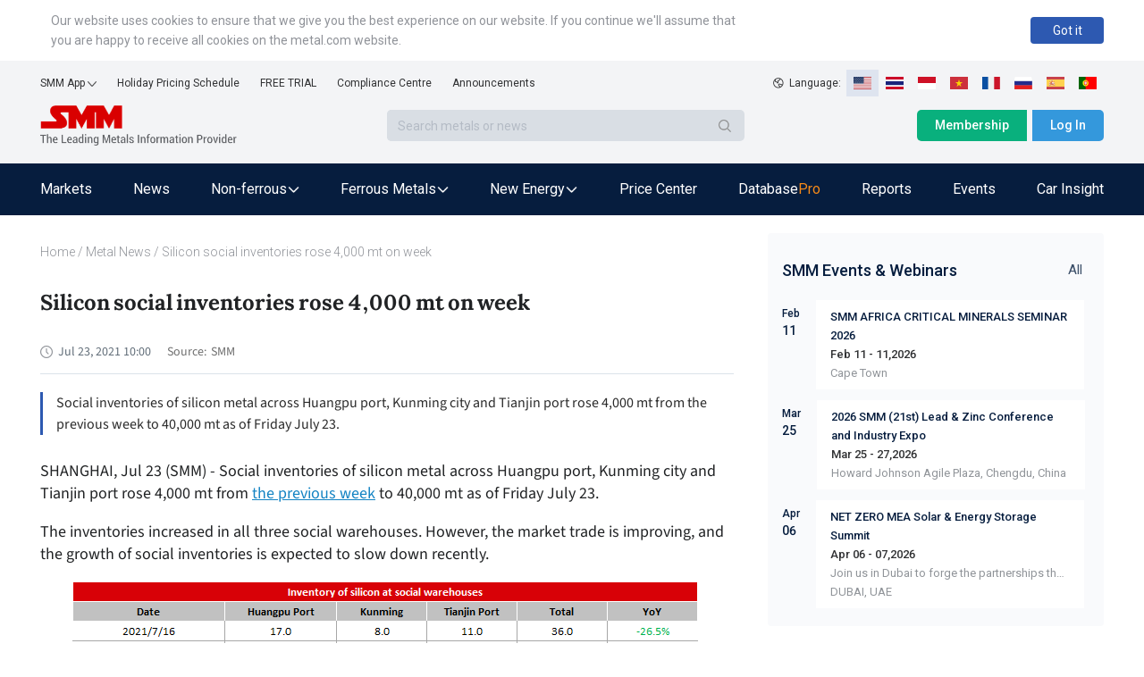

--- FILE ---
content_type: text/html; charset=utf-8
request_url: https://news.metal.com/newscontent/101542785/emsiliconem-social-inventories-rose-4000-mt-on-week
body_size: 15523
content:
<!DOCTYPE html><html><head><meta charSet="utf-8"/><meta name="viewport" content="width=device-width, viewport-fit=cover"/><link rel="shortcut icon" type="image/x-icon" href="https://static.metal.com/www.metal.com/2.18.43/image/favicon.ico"/><link rel="stylesheet" href="https://static.smm.cn/common.smm.cn/css/antd@4.16.13.min.css"/><script src="https://static.metal.com/common.metal.com/js/fastclick@1.0.6.js"></script><script>
                        if ('addEventListener' in document) {
                            document.addEventListener('DOMContentLoaded', function() {
                                FastClick.attach(document.body);
                            }, false);
                        }
                        if(!window.Promise) {
                            document.writeln('<script src="https://static.metal.com/common.metal.com/js/es6-promise@3.2.2.min.js"'+'>'+'<'+'/'+'script>');
                        }
                    </script><title>Silicon social inventories rose 4,000 mt on week | SMM</title><meta name="description" content="Social inventories of silicon metal across Huangpu port, Kunming city and Tianjin port rose 4,000 mt from the previous week to 40,000 mt as of Friday July 23. "/><meta property="og:title" content="Silicon social inventories rose 4,000 mt on week | SMM"/><meta property="og:description" content="Social inventories of silicon metal across Huangpu port, Kunming city and Tianjin port rose 4,000 mt from the previous week to 40,000 mt as of Friday July 23. "/><meta name="google-signin-client_id" content="720075917606-473tlerbifpvqjrmc55v73h6bvj8bcpr.apps.googleusercontent.com"/><meta name="keywords" content="Inventory data,Silicon,"/><meta property="og:image" content="https://imgqn.smm.cn/production/admin/news/cn/thumb/RNrIprVYCnXqchmqVYlY20170622032818.jpg?imageView2/1/w/176/h/110/q/100"/><meta name="next-head-count" content="13"/><link rel="preload" href="https://static.metal.com/mnews.metal.com/3.3.02/_next/static/CXqY43P4vDptWOzT_00E-/pages/web/newscontent/%5BnewsId%5D/%5Btitle%5D.js" as="script"/><link rel="preload" href="https://static.metal.com/mnews.metal.com/3.3.02/_next/static/CXqY43P4vDptWOzT_00E-/pages/_app.js" as="script"/><link rel="preload" href="https://static.metal.com/mnews.metal.com/3.3.02/_next/static/runtime/webpack-4b444dab214c6491079c.js" as="script"/><link rel="preload" href="https://static.metal.com/mnews.metal.com/3.3.02/_next/static/chunks/commons.e61244ae3f3ea50565de.js" as="script"/><link rel="preload" href="https://static.metal.com/mnews.metal.com/3.3.02/_next/static/chunks/styles.d956dd609b8624797f6d.js" as="script"/><link rel="preload" href="https://static.metal.com/mnews.metal.com/3.3.02/_next/static/runtime/main-7c77c0b0ed52e4ab1bc4.js" as="script"/><link rel="stylesheet" href="https://static.metal.com/mnews.metal.com/3.3.02/_next/static/css/styles.02cff04d.chunk.css"/></head><body><div id="__next"><div class="pageWarp"><div class="smm-component-header-en-mobile"><div class="menu"><a href="https://www.metal.com" target="_blank"><img class="logo" src="https://static.metal.com/common.metal.com/images/header-en/smm_logo_mobile.png" alt="The Leading Metals Information Provider"/></a><img class="icon" src="https://static.metal.com/common.metal.com/images/header-en/menu.png"/></div><div class="menu-placeholder"></div></div><div>
                        <!--[if lte IE 9]>
                        <div class="smm-component-header-en-low-version">
                            <div class="main">
                                <div>The browser you using may not be able to browse the website normally. To get a better website browsing experience, we recommend two methods :</div>
                                <div>1. change your browserupg</div>
                                <div>2. upgrade your browser to IE10 or above</div>
                            </div>
                        </div>
                        <![endif]-->
                    </div><div class="smm-component-header-en"><div class="header"><div class="links"><div class="item devices">SMM App<img class="icon" src="https://static.metal.com/common.metal.com/images/header-en/arrow_bottom_black.png"/><div class="inside"><a class="link gtm_header" target="_blank" href="https://play.google.com/store/apps/details?id=cn.smm.en">Android</a><a class="link gtm_header" target="_blank" href="https://apps.apple.com/us/app/shanghai-metal-market/id1247850478">iOS</a></div></div><a class="item gtm_header" href="https://www.metal.com/holiday-pricing-schedule">Holiday Pricing Schedule</a><a class="item gtm_header" href="https://www.metal.com/free-trial?source=metal.news">FREE TRIAL</a><a class="item gtm_header" href="https://www.metal.com/comp">Compliance Centre</a><a class="item gtm_header" href="https://news.metal.com/announcement">Announcements</a></div><div class="language"><img class="global" src="https://static.metal.com/common.metal.com/images/header-en/global.png" alt="gloabl"/><span>Language:  </span><img class="langItemActive" src="https://static.metal.com/common.metal.com/images/header-en/en.png" alt="language-icon"/><a href="https://www.metal.com/th/home" target="_blank"><img class="langItem" src="https://static.metal.com/common.metal.com/images/header-en/th.png" alt="language-icon"/></a><a href="https://www.metal.com/id/home" target="_blank"><img class="langItem" src="https://static.metal.com/common.metal.com/images/header-en/id.png" alt="language-icon"/></a><a href="https://www.metal.com/vn/home" target="_blank"><img class="langItem" src="https://static.metal.com/common.metal.com/images/header-en/vn.png" alt="language-icon"/></a><a href="https://www.metal.com/fr/home" target="_blank"><img class="langItem" src="https://static.metal.com/common.metal.com/images/header-en/fr.png" alt="language-icon"/></a><a href="https://www.metal.com/ru/home" target="_blank"><img class="langItem" src="https://static.metal.com/common.metal.com/images/header-en/ru.png" alt="language-icon"/></a><a href="https://www.metal.com/es/home" target="_blank"><img class="langItem" src="https://static.metal.com/common.metal.com/images/header-en/es.png" alt="language-icon"/></a><a href="https://www.metal.com/pt/home" target="_blank"><img class="langItem" src="https://static.metal.com/common.metal.com/images/header-en/pt.png" alt="language-icon"/></a></div></div><div class="main"><div class="left"><div class="logo"><a href="https://www.metal.com"><img class="icon gtm_header" src="https://static.metal.com/common.metal.com/images/header-en/logo.png" alt="The Leading Metals Information Provider"/></a></div><div class="search"><input type="text" class="input" placeholder="Search metals or news" value=""/><div class="button"><img class="icon" src="https://static.metal.com/common.metal.com/images/header-en/search_black.png"/></div></div></div><div class="right"><a class="button gtm_header subscribe" href="https://user.metal.com/membership">Membership</a><button class="button gtm_header sign-in">Log In</button></div></div><div class="nav "><div class="content"><a class="tab" href="https://www.metal.com/price"><span class="gtm_header 英文站主导航-Markets">Markets</span></a><a class="tab" href="https://news.metal.com"><span class="gtm_header 英文站主导航-News">News</span></a><div class="tab tab-selected"><span>Non-ferrous</span><img class="icon" src="https://static.metal.com/common.metal.com/images/header-en/downward.png"/><div class="inside"><div class="left"><div class="title">Non-ferrous</div><div class="name "><span>Base Metals</span><img class="arrow-icon" src="https://static.metal.com/common.metal.com/images/header-en/arrow_right_black.png"/></div><div class="name "><span>Rare Earth</span><img class="arrow-icon" src="https://static.metal.com/common.metal.com/images/header-en/arrow_right_black.png"/></div><div class="name "><span>Scrap Metals</span><img class="arrow-icon" src="https://static.metal.com/common.metal.com/images/header-en/arrow_right_black.png"/></div><div class="name "><span>Minor Metals</span><img class="arrow-icon" src="https://static.metal.com/common.metal.com/images/header-en/arrow_right_black.png"/></div><div class="name "><span>Precious Metals</span><img class="arrow-icon" src="https://static.metal.com/common.metal.com/images/header-en/arrow_right_black.png"/></div></div></div></div><div class="tab tab-selected"><span>Ferrous Metals</span><img class="icon" src="https://static.metal.com/common.metal.com/images/header-en/downward.png"/><div class="inside"><div class="left"><div class="title">Ferrous Metals</div><a class="name gtm_header 英文站主导航-Ferrous Metals-Iron Ore Index" href="https://www.metal.com/Iron-Ore-Index">Iron Ore Index</a><a class="name gtm_header 英文站主导航-Ferrous Metals-Iron Ore Price" href="https://www.metal.com/Iron-Ore-Price">Iron Ore Price</a><a class="name gtm_header 英文站主导航-Ferrous Metals-Coke" href="https://www.metal.com/Coke">Coke</a><a class="name gtm_header 英文站主导航-Ferrous Metals-Coal" href="https://www.metal.com/Coal">Coal</a><a class="name gtm_header 英文站主导航-Ferrous Metals-Pig Iron" href="https://www.metal.com/Pig-Iron">Pig Iron</a><a class="name gtm_header 英文站主导航-Ferrous Metals-Steel Billet" href="https://www.metal.com/Steel-Billet">Steel Billet</a><a class="name gtm_header 英文站主导航-Ferrous Metals-Finished Steel" href="https://www.metal.com/Finished-Steel">Finished Steel</a></div></div></div><div class="tab tab-selected"><span>New Energy</span><img class="icon" src="https://static.metal.com/common.metal.com/images/header-en/downward.png"/><div class="inside"><div class="left"><div class="title">New Energy</div><a class="name gtm_header 英文站主导航-New Energy-Solar" href="https://www.metal.com/Solar">Solar</a><a class="name gtm_header 英文站主导航-New Energy-Lithium" href="https://www.metal.com/Lithium">Lithium</a><a class="name gtm_header 英文站主导航-New Energy-Cobalt" href="https://www.metal.com/Cobalt">Cobalt</a><a class="name gtm_header 英文站主导航-New Energy-Cathode Material" href="https://www.metal.com/Cathode-Material">Cathode Material</a><a class="name gtm_header 英文站主导航-New Energy-Phosphorus" href="https://www.metal.com/Phosphorus">Phosphorus</a><a class="name gtm_header 英文站主导航-New Energy-Carbon Anode" href="https://www.metal.com/Carbon-Anode">Carbon Anode</a><a class="name gtm_header 英文站主导航-New Energy-Separator" href="https://www.metal.com/Separator">Separator</a><a class="name gtm_header 英文站主导航-New Energy-Electrolyte" href="https://www.metal.com/Electrolyte">Electrolyte</a><a class="name gtm_header 英文站主导航-New Energy-Battery Cell And Module" href="https://www.metal.com/Battery-Cell-And-Module">Battery Cell And Module</a><a class="name gtm_header 英文站主导航-New Energy-Battery Recycling" href="https://www.metal.com/Battery-Recycling">Battery Recycling</a><a class="name gtm_header 英文站主导航-New Energy-Nickel And Manganese" href="https://www.metal.com/Nickel-And-Manganese">Nickel And Manganese</a><a class="name gtm_header 英文站主导航-New Energy-Other Materials" href="https://www.metal.com/Other-Materials">Other Materials</a><a class="name gtm_header 英文站主导航-New Energy-Sodium-ion Battery" href="https://www.metal.com/Sodium-ion-Battery">Sodium-ion Battery</a><a class="name gtm_header 英文站主导航-New Energy-Hydrogen Energy" href="https://www.metal.com/Hydrogen-Energy">Hydrogen Energy</a></div></div></div><a class="tab" href="https://www.metal.com/dashboard"><span class="gtm_header 英文站主导航-Price Center">Price Center</span></a><a class="tab" href="https://data-pro.metal.com"><span class="gtm_header 英文站主导航-Database">Database</span><span class="tag gtm_header">Pro</span></a><a class="tab" href="https://publications.metal.com"><span class="gtm_header 英文站主导航-Reports">Reports</span></a><a class="tab" href="https://www.metal.com/events/conferences"><span class="gtm_header 英文站主导航-Events">Events</span></a><a class="tab" href="https://car.metal.com"><span class="gtm_header 英文站主导航-Car Insight">Car Insight</span></a></div></div></div><div class="newDetail___TCv9h"><div class="contentLeft___1TwuK"><div class="crumb___3e0p2 "><a class="link___2FA5z " href="https://www.metal.com">Home</a><span> / </span><a class="link___2FA5z back___2SuJm" href="https://news.metal.com">Metal News</a><span> / </span>Silicon social inventories rose 4,000 mt on week</div><div class="article___2M2JA"><h1 class="title___3CPby">Silicon social inventories rose 4,000 mt on week</h1><div class="bar___2OMfu"><div class="timeGroup___1AN4T"><span class="icontime___2GL8E"><img src="/static/images/icon_time.png" alt="icon"/></span><span class="date___tNGkI">Jul 23, 2021 18:00</span></div><div class="typeNameGroup___3Xf1C"></div><div class="source___2jn3N"><span class="sourceLeft___1VHfB">Source:</span><a href="http://www.metal.com">SMM</a></div><div class="addthis___1H3x2"><div class="sharethis-inline-share-buttons"></div></div></div><div class="profile___5-nnM profileHasLogin___2Asae">Social inventories of silicon metal across Huangpu port, Kunming city and Tianjin port rose 4,000 mt from the previous week to 40,000 mt as of Friday July 23. </div><div class="content___2FUFa"><div class="content___2FUFa"><p>SHANGHAI, Jul 23 (SMM) - Social inventories of silicon metal across Huangpu port, Kunming city and Tianjin port rose 4,000 mt from <a href="https://news.metal.com/newscontent/101536122/emsiliconem-social-inventories-up-4000-mt-on-week">the previous week</a> to 40,000 mt as of Friday July 23.</p>

<p>The inventories increased in all three social warehouses. However, the market trade is improving, and the growth of social inventories is expected to slow down recently.</p>

<p style="text-align: center;"><img alt="" src="https://imgqn.smm.cn/production/admin/news/en/pic/yPusb20210723165106.png?imageView2/2/w/800" style="height:131px; width:708px" /></p>

<p style="text-align: center;"><img alt="" src="https://imgqn.smm.cn/production/admin/news/en/pic/GVVbV20210723165118.png?imageView2/2/w/800" style="height:303px; width:668px" /></p>
</div><div class="keywords___3f1v5"><div class="keywordsItem___nrTb4">Inventory data</div><div class="keywordsItem___nrTb4">Silicon</div></div><div class="dataSourceStatement___1BJS8">Data Source Statement: Except for publicly available information, all other data are processed by SMM based on publicly available information, market exchanges, and relying on SMM&#x27;s internal database model, for reference only and do not constitute decision-making recommendations.</div><div class="contact___2nsvA"><p>For queries, please contact Lemon Zhao at<!-- --> <a href="mailto:lemonzhao@smm.cn">lemonzhao@smm.cn</a></p><p>For more information on how to access our research reports, please email<!-- --> <a href="mailto:service.en@smm.cn">service.en@smm.cn</a></p></div></div><div style="margin-bottom:52px"><span class="recommendNewsTitle___1mGL3">Related news</span><section class=" "><div class="ant-list ant-list-vertical ant-list-split"><div class="ant-spin-nested-loading"><div class="ant-spin-container"><ul class="ant-list-items"><div class="newsItem___1ryT-"><div class="newsItemContent___2VmeC"><a href="https://news.metal.com/newscontent/101515958/zinc-social-inventories-shrank-12100-mt-on-week" target="_blank"><div class="title___3NlGu">Zinc social inventories shrank 12,100 mt on week</div><div class="description___-jbq0">SMM data showed that social inventories of refined zinc ingots across Shanghai, Tianjin, Guangdong, Jiangsu, Zhejiang, Shandong and Hebei decreased 12,100 mt in the week ended June 25 to 116,500 mt. The stocks fell 6,400 mt from Monday June 21.</div></a><div class="typeAndTime___QNH6E"><div class="timeGroup___2n4lm"><span class="icontime___3ijQH"><img src="/static/images/icon_time.png" alt="time"/></span><span class="date___1ihpj">Jun 25, 2021 14:44</span></div><div class="typeGroup___1Rlvb"><a href="https://news.metal.com/list/analysis" target="_blank" class="type___1C0OM">Analysis</a></div></div></div><div class="newsThumb___ukxNK"><img src="https://imgqn.smm.cn/production/admin/news/cn/thumb/UprHO20180117143256.jpeg?imageView2/1/w/176/h/110/q/100" alt="Zinc social inventories shrank 12,100 mt on week"/></div></div><div class="newsItem___1ryT-"><div class="newsItemContent___2VmeC"><a href="https://news.metal.com/newscontent/101448325/silicon-social-inventories-shrank-7000-mt-on-week" target="_blank"><div class="title___3NlGu">Silicon social inventories shrank 7,000 mt on week</div><div class="description___-jbq0">Social inventories of silicon metal across Huangpu port, Kunming city and Tianjin port declined 7,000 mt from the prior week to 50,000 mt as of Friday Apr 9, SMM data showed.</div></a><div class="typeAndTime___QNH6E"><div class="timeGroup___2n4lm"><span class="icontime___3ijQH"><img src="/static/images/icon_time.png" alt="time"/></span><span class="date___1ihpj">Apr 9, 2021 17:46</span></div><div class="typeGroup___1Rlvb"><a href="https://news.metal.com/list/analysis" target="_blank" class="type___1C0OM">Analysis</a></div></div></div><div class="newsThumb___ukxNK"><img src="https://imgqn.smm.cn/production/admin/news/cn/thumb/RNrIprVYCnXqchmqVYlY20170622032818.jpg?imageView2/1/w/176/h/110/q/100" alt="Silicon social inventories shrank 7,000 mt on week"/></div></div><div class="newsItem___1ryT-"><div class="newsItemContent___2VmeC"><a href="https://news.metal.com/newscontent/101418834/silicon-social-inventories-shrank-4000-mt-to-63000-mt" target="_blank"><div class="title___3NlGu">Silicon social inventories shrank 4,000 mt to 63,000 mt</div><div class="description___-jbq0">Social inventories of silicon metal across Huangpu port, Kunming city and Tianjin port declined 4,000 mt from the prior week to 63,000 mt as of Friday March 12, SMM data showed.</div></a><div class="typeAndTime___QNH6E"><div class="timeGroup___2n4lm"><span class="icontime___3ijQH"><img src="/static/images/icon_time.png" alt="time"/></span><span class="date___1ihpj">Mar 12, 2021 17:07</span></div><div class="typeGroup___1Rlvb"><a href="https://news.metal.com/list/analysis" target="_blank" class="type___1C0OM">Analysis</a></div></div></div><div class="newsThumb___ukxNK"><img src="https://imgqn.smm.cn/production/admin/news/cn/thumb/RNrIprVYCnXqchmqVYlY20170622032818.jpg?imageView2/1/w/176/h/110/q/100" alt="Silicon social inventories shrank 4,000 mt to 63,000 mt"/></div></div><div class="newsItem___1ryT-"><div class="newsItemContent___2VmeC"><a href="https://news.metal.com/newscontent/101414687/exclusive-chinas-base-metals-output-in-february" target="_blank"><div class="title___3NlGu">Exclusive: China&#x27;s base metals output in February</div><div class="description___-jbq0">An SMM survey showed that China produced 821,800 mt of copper cathode in February, rising 2.89% from January and 20.31% from a year ago, as some copper smelters recovered from maintenance.</div></a><div class="typeAndTime___QNH6E"><div class="timeGroup___2n4lm"><span class="icontime___3ijQH"><img src="/static/images/icon_time.png" alt="time"/></span><span class="date___1ihpj">Mar 9, 2021 11:13</span></div><div class="typeGroup___1Rlvb"><a href="https://news.metal.com/list/analysis" target="_blank" class="type___1C0OM">Analysis</a></div></div></div><div class="newsThumb___ukxNK"><img src="https://imgqn.smm.cn/production/admin/news/cn/thumb/DcrXd20171015203627.png?imageView2/1/w/176/h/110/q/100" alt="Exclusive: China&#x27;s base metals output in February"/></div></div><div class="newsItem___1ryT-"><div class="newsItemContent___2VmeC"><a href="https://news.metal.com/newscontent/101343593/silicon-social-inventories-started-to-fall-this-week" target="_blank"><div class="title___3NlGu">Silicon social inventories started to fall this week</div><div class="description___-jbq0">Social inventories of silicon metal across Huangpu port, Kunming city and Tianjin port shrank 1,000 mt from the prior week to 74,000 mt as of Friday December 11, SMM data showed.</div></a><div class="typeAndTime___QNH6E"><div class="timeGroup___2n4lm"><span class="icontime___3ijQH"><img src="/static/images/icon_time.png" alt="time"/></span><span class="date___1ihpj">Dec 11, 2020 17:23</span></div><div class="typeGroup___1Rlvb"><a href="https://news.metal.com/list/analysis" target="_blank" class="type___1C0OM">Analysis</a></div></div></div><div class="newsThumb___ukxNK"><img src="https://imgqn.smm.cn/production/admin/news/cn/thumb/RNrIprVYCnXqchmqVYlY20170622032818.jpg?imageView2/1/w/176/h/110/q/100" alt="Silicon social inventories started to fall this week"/></div></div><div class="newsItem___1ryT-"><div class="newsItemContent___2VmeC"><a href="https://news.metal.com/newscontent/100964312/silicon-plant-commissions-in-xinjiang" target="_blank"><div class="title___3NlGu">Silicon plant commissions in Xinjiang</div><div class="description___-jbq0">A pick-up in silicon prices improved margins at silicon producers</div></a><div class="typeAndTime___QNH6E"><div class="timeGroup___2n4lm"><span class="icontime___3ijQH"><img src="/static/images/icon_time.png" alt="time"/></span><span class="date___1ihpj">Aug 21, 2019 11:12</span></div><div class="typeGroup___1Rlvb"><a href="https://news.metal.com/list/reminder" target="_blank" class="type___1C0OM">Reminder</a></div></div></div><div class="newsThumb___ukxNK"><img src="https://imgqn.smm.cn/production/admin/news/cn/thumb/ABTUT20180117144328.jpeg?imageView2/1/w/176/h/110/q/100" alt="Silicon plant commissions in Xinjiang"/></div></div><div class="newsItem___1ryT-"><div class="newsItemContent___2VmeC"><a href="https://news.metal.com/newscontent/100958094/zinc-social-inventories-inch-up-over-weekend" target="_blank"><div class="title___3NlGu">Zinc social inventories inch up over weekend</div><div class="description___-jbq0">Stocks rose 1,600 mt from Aug 2 to stand at 146,000 mt as of Aug 5</div></a><div class="typeAndTime___QNH6E"><div class="timeGroup___2n4lm"><span class="icontime___3ijQH"><img src="/static/images/icon_time.png" alt="time"/></span><span class="date___1ihpj">Aug 5, 2019 14:35</span></div><div class="typeGroup___1Rlvb"><a href="https://news.metal.com/list/analysis" target="_blank" class="type___1C0OM">Analysis</a></div></div></div><div class="newsThumb___ukxNK"><img src="https://imgqn.smm.cn/production/admin/news/cn/thumb/yaiUeKwmaZwLqVvsHUBM20170711025718.jpg?imageView2/1/w/176/h/110/q/100" alt="Zinc social inventories inch up over weekend"/></div></div><div class="newsItem___1ryT-"><div class="newsItemContent___2VmeC"><a href="https://news.metal.com/newscontent/100957216/growth-in-social-inventories-of-rebar-slows-on-week" target="_blank"><div class="title___3NlGu">Growth in social inventories of rebar slows on week</div><div class="description___-jbq0">Production cuts at EAF mills to ease rebar supply pressure in the weeks ahead</div></a><div class="typeAndTime___QNH6E"><div class="timeGroup___2n4lm"><span class="icontime___3ijQH"><img src="/static/images/icon_time.png" alt="time"/></span><span class="date___1ihpj">Aug 2, 2019 10:39</span></div><div class="typeGroup___1Rlvb"><a href="https://news.metal.com/list/analysis" target="_blank" class="type___1C0OM">Analysis</a><a href="https://news.metal.com/list/industry" target="_blank" class="type___1C0OM">Industry</a><a href="https://news.metal.com/list/smm-insight" target="_blank" class="type___1C0OM">SMM Insight</a></div></div></div><div class="newsThumb___ukxNK"><img src="https://imgqn.smm.cn/production/admin/news/cn/thumb/icHAo20180719094445.jpeg?imageView2/1/w/176/h/110/q/100" alt="Growth in social inventories of rebar slows on week"/></div></div><div class="newsItem___1ryT-"><div class="newsItemContent___2VmeC"><a href="https://news.metal.com/newscontent/100946520/lead-social-inventories-continue-to-grow-as-supply-expands" target="_blank"><div class="title___3NlGu">Lead social inventories continue to grow as supply expands</div><div class="description___-jbq0">Stocks rose by over 1,200 mt from a week ago to stand at 35,600 mt as of Jul 5</div></a><div class="typeAndTime___QNH6E"><div class="timeGroup___2n4lm"><span class="icontime___3ijQH"><img src="/static/images/icon_time.png" alt="time"/></span><span class="date___1ihpj">Jul 5, 2019 17:04</span></div><div class="typeGroup___1Rlvb"><a href="https://news.metal.com/list/analysis" target="_blank" class="type___1C0OM">Analysis</a></div></div></div><div class="newsThumb___ukxNK"><img src="https://imgqn.smm.cn/production/admin/news/cn/thumb/nDiaiXyehzwXOkZhcxul20170627034934.jpg?imageView2/1/w/176/h/110/q/100" alt="Lead social inventories continue to grow as supply expands"/></div></div><div class="newsItem___1ryT-"><div class="newsItemContent___2VmeC"><a href="https://news.metal.com/newscontent/100945920/greater-arrivals-poor-consumption-grow-aluminium-billet-stocks" target="_blank"><div class="title___3NlGu">Greater arrivals, poor consumption grow aluminium billet stocks</div><div class="description___-jbq0">This came after a buildup of 6,000 mt in the previous week</div></a><div class="typeAndTime___QNH6E"><div class="timeGroup___2n4lm"><span class="icontime___3ijQH"><img src="/static/images/icon_time.png" alt="time"/></span><span class="date___1ihpj">Jul 4, 2019 14:52</span></div><div class="typeGroup___1Rlvb"><a href="https://news.metal.com/list/analysis" target="_blank" class="type___1C0OM">Analysis</a></div></div></div><div class="newsThumb___ukxNK"><img src="https://imgqn.smm.cn/production/admin/news/cn/thumb/UePmN20180409135625.jpeg?imageView2/1/w/176/h/110/q/100" alt="Greater arrivals, poor consumption grow aluminium billet stocks"/></div></div></ul></div></div></div></section></div></div></div><div class="contentRight___14_Sm"><section class="eventListAside___3GDKP " style="margin-top:20px"><div class="eventsHead___2Rs8Z"><h3 class="eventsTitle___36QIq">SMM Events &amp; Webinars</h3><a href="https://www.metal.com/events" class="eventsAll___3H3gR">All</a></div><ul class="eventsList___2pmFO"><li class="eventsItem___3yTxI"><div class="eventPublishTime___3hQQd"><div class="month___2t1ai">Feb</div><div class="day___3XcX-">11</div></div><ul class="list___2suGc"><li><h4 class="title___1J9Bp"><a target="_blank" href="https://www.metal.com/events/conferences/SMM-AFRICA-CRITICAL-MINERALS-SEMINAR-2026/945">SMM AFRICA CRITICAL MINERALS SEMINAR 2026</a></h4><div class="date___yQBWt">Feb 11 - 11,2026</div><div class="description___2AgnO"></div><div class="address___1unie">Cape Town</div></li></ul></li><li class="eventsItem___3yTxI"><div class="eventPublishTime___3hQQd"><div class="month___2t1ai">Mar</div><div class="day___3XcX-">25</div></div><ul class="list___2suGc"><li><h4 class="title___1J9Bp"><a target="_blank" href="https://lead-zinc-conference.metal.com/home?fromId=8277b55717&amp;from=20">2026 SMM (21st) Lead &amp; Zinc Conference and Industry Expo</a></h4><div class="date___yQBWt">Mar 25 - 27,2026</div><div class="description___2AgnO"></div><div class="address___1unie">Howard Johnson Agile Plaza, Chengdu, China</div></li></ul></li><li class="eventsItem___3yTxI"><div class="eventPublishTime___3hQQd"><div class="month___2t1ai">Apr</div><div class="day___3XcX-">06</div></div><ul class="list___2suGc"><li><h4 class="title___1J9Bp"><a target="_blank" href="https://netzerosolarmea.metal.com/">NET ZERO MEA Solar &amp; Energy Storage Summit</a></h4><div class="date___yQBWt">Apr 06 - 07,2026</div><div class="description___2AgnO">Join us in Dubai to forge the partnerships that will power our future.</div><div class="address___1unie">DUBAI, UAE</div></li></ul></li></ul></section><div class="news___mx2W_ " style="margin-top:20px"><div class="title___2Ab4k">MOST POPULAR</div><div class="list___1sujk"><div class="item___1atl-"><div class="content___3P5Av"><span class="count___3ydWC">1<!-- -->.</span><a href="https://www.metal.com/consulting/case-study/detail/96" class="itemTitle___3S_qV">China Lithium Market Dynamics and Lithium Procurement Study</a></div></div><div class="item___1atl-"><div class="content___3P5Av"><span class="count___3ydWC">2<!-- -->.</span><a href="https://www.metal.com/consulting/case-study/detail/95" class="itemTitle___3S_qV">Battery Recycling Technology Understanding</a></div></div><div class="item___1atl-"><div class="content___3P5Av"><span class="count___3ydWC">3<!-- -->.</span><a href="https://www.metal.com/consulting/case-study/detail/94" class="itemTitle___3S_qV">Solid State Battery Market</a></div></div><div class="item___1atl-"><div class="content___3P5Av"><span class="count___3ydWC">4<!-- -->.</span><a href="https://www.metal.com/consulting/case-study/detail/93" class="itemTitle___3S_qV">   China Scrap Steel Quality Analysis </a></div></div><div class="item___1atl-"><div class="content___3P5Av"><span class="count___3ydWC">5<!-- -->.</span><a href="https://www.metal.com/consulting/case-study/detail/92" class="itemTitle___3S_qV">China Scrap Steel Cost Curve</a></div></div></div></div></div></div><div class="smm-component-footer-en"><div class="top"><div class="title"><span>Shanghai Metals Market</span></div><div class="content"><div><div class="sitemap"><a class="link gtm_footer" href="https://www.metal.com/privacy-policy" target="_blank">Privacy Policy</a><a class="link gtm_footer" href="https://www.metal.com/comp" target="_blank">Compliance Centre</a><a class="link gtm_footer" href="https://static-metal.smm.cn/production/metal/HnBOK20170224095141.pdf" target="_blank">SMM Credit Service</a><a class="link gtm_footer" href="https://www.metal.com/contact-us" target="_blank">Contact Us</a><a class="link gtm_footer" href="https://www.metal.com/about-us" target="_blank">About Us</a><a class="link gtm_footer" href="https://www.metal.com/terms-conditions" target="_blank">Terms &amp; Conditions</a><a class="link gtm_footer" href="https://www.metal.com/sitemap" target="_blank">Sitemap</a><a class="link gtm_footer" href="https://www.metal.com/holiday-pricing-schedule" target="_blank">Holiday Pricing Schedule</a></div><div class="notice">Notice: By accessing this site you agree that you will not copy or reproduce any part of its contents (including, but not limited to, single prices, graphs or news content) in any form or for any purpose whatsoever without the prior written consent of the publisher.</div></div></div></div><hr class="hr"/><div class="middle"><div class="contact-us"><div class="item" style="cursor:pointer"><img class="icon" src="https://static.metal.com/common.metal.com/images/footer-en/1.0.5/email.png"/><div><div>Drop us a line</div><div>service.en@smm.cn</div></div></div><div class="item"><img class="icon" src="https://static.metal.com/common.metal.com/images/footer-en/1.0.5/phone.png"/><div><div>How can we help you?</div><div>+86 021 5155-0306</div></div></div><div class="item" style="cursor:pointer"><img class="icon" src="https://static.metal.com/common.metal.com/images/footer-en/1.0.5/app.png"/><div><div>Live chat via WhatsApp</div></div></div></div><div class="links"><a class="item" href="https://rss.metal.com" target="_blank" rel="nofollow"><img class="icon gtm_footer" src="https://static.metal.com/common.metal.com/images/footer-en/1.0.5/rss.png"/></a><a class="item" href="https://www.instagram.com/smm_shanghaimetalsmarket" target="_blank" rel="nofollow"><img class="icon gtm_footer" src="https://static.metal.com/common.metal.com/images/footer-en/Instagram.png"/></a><a class="item" href="https://www.linkedin.com/company/shanghai-metal-market" target="_blank" rel="nofollow"><img class="icon gtm_footer" src="https://static.metal.com/common.metal.com/images/footer-en/1.0.5/linkin.png"/></a><a class="item" href="https://twitter.com/CnMetals" target="_blank" rel="nofollow"><img class="icon gtm_footer" src="https://static.metal.com/common.metal.com/images/footer-en/twitter.png"/></a><a class="item" href="https://www.facebook.com/smm.china" target="_blank" rel="nofollow"><img class="icon gtm_footer" src="https://static.metal.com/common.metal.com/images/footer-en/1.0.5/facebook.png"/></a><a class="item" href="https://www.youtube.com/@ShanghaiMetalsMarket" target="_blank" rel="nofollow"><img class="icon gtm_footer" src="https://static.metal.com/common.metal.com/images/footer-en/1.0.5/youtube.png"/></a></div></div><hr class="hr"/><div class="bottom"><span>Copyright © <!-- -->2026<!-- --> SMM Information &amp; Technology Co., Ltd. All rights reserved.</span><div class="store"><a class="item" href="https://apps.apple.com/us/app/shanghai-metal-market/id1247850478" target="_blank" rel="nofollow"><img class="icon gtm_footer" src="https://static.metal.com/common.metal.com/images/footer-en/1.0.5/apple.png"/></a><a class="item" href="https://play.google.com/store/apps/details?id=cn.smm.en" target="_blank" rel="nofollow"><img class="icon gtm_footer" src="https://static.metal.com/common.metal.com/images/footer-en/1.0.5/google.png"/></a><a class="item" href="" target="_blank" rel="nofollow"><img class="icon gtm_footer" src="https://static.metal.com/common.metal.com/images/footer-en/1.0.5/android.png"/></a></div></div></div></div></div><script id="__NEXT_DATA__" type="application/json">{"dataManager":"[]","props":{"headerProps":{"userInfo":{"userID":0,"email":"","companyName":"","isLogin":false},"signUpSource":"metal.news","subtitle":"News","wwwMetalHost":"https://www.metal.com","nav":[{"title":"Non-ferrous","children":{"title":"Non-ferrous","data":[{"title":"Base Metals","hrefTitle":"Base Metals","isVirtual":0,"children":{"title":"Base Metals","data":[{"title":"Aluminum","hrefTitle":"Aluminum"},{"title":"Copper","hrefTitle":"Copper"},{"title":"Zinc","hrefTitle":"Zinc"},{"title":"Nickel","hrefTitle":"Nickel"},{"title":"Lead","hrefTitle":"Lead"},{"title":"Tin","hrefTitle":"Tin"}]}},{"title":"Rare Earth","hrefTitle":"Rare Earth","isVirtual":0,"children":{"title":"Rare Earth","data":[{"title":"Concentrate","hrefTitle":"Concentrate"},{"title":"Rare Earth Salts","hrefTitle":"Rare-Earth-Salts"},{"title":"Rare Earth Oxides","hrefTitle":"Rare-Earth-Oxides"},{"title":"Rare Earth Metals","hrefTitle":"Rare-Earth-Metals"},{"title":"Rare-earth Magnet","hrefTitle":"Rare-Earth-Magnets"},{"title":"Other NdFeB Raw Materials","hrefTitle":"Other-NdFeB-Raw-Materials"},{"title":"NdFeB Scrap","hrefTitle":"NdFeB-Scrap"}]}},{"title":"Scrap Metals","hrefTitle":"Scrap Metals","isVirtual":0,"children":{"title":"Scrap Metals","data":[{"title":"Copper Scrap","hrefTitle":"Copper-Scrap"},{"title":"Aluminum Scrap","hrefTitle":"Aluminum-Scrap"},{"title":"Tin Scrap","hrefTitle":"Tin-Scrap"},{"title":"Steel Scrap","hrefTitle":"Steel-Scrap"},{"title":"New Energy Scrap","hrefTitle":"New Energy Scrap"}]}},{"title":"Minor Metals","hrefTitle":"Minor Metals","isVirtual":0,"children":{"title":"Minor Metals","data":[{"title":"Silicon","hrefTitle":"Silicon"},{"title":"Magnesium","hrefTitle":"Magnesium"},{"title":"Titanium","hrefTitle":"Titanium"},{"title":"Bismuth / Selenium / Tellurium","hrefTitle":"Bismuth-Selenium-Tellurium"},{"title":"Tungsten","hrefTitle":"Tungsten"},{"title":"Antimony","hrefTitle":"Antimony"},{"title":"Chromium","hrefTitle":"Chromium"},{"title":"Manganese","hrefTitle":"Manganese"},{"title":"Indium / Germanium / Gallium","hrefTitle":"Indium-Germanium-Gallium"},{"title":"Niobium / Tantalum","hrefTitle":"Niobium-Tantalum"},{"title":"Other Minor Metals","hrefTitle":"Other-Minor-Metals"}]}},{"title":"Precious Metals","hrefTitle":"Precious Metals","isVirtual":0,"children":{"title":"Precious Metals","data":[{"title":"Gold","hrefTitle":"Gold"},{"title":"Silver","hrefTitle":"Silver"},{"title":"Other Precious Metals","hrefTitle":"Other-Precious-Metals"}]}}]}},{"title":"Ferrous Metals","children":{"title":"Ferrous Metals","data":[{"title":"Iron Ore Index","hrefTitle":"Iron-Ore-Index","isVirtual":1,"children":{"title":"Iron Ore Index","data":[{"title":"Iron Ore Index","hrefTitle":"Iron-Ore-Index"}]}},{"title":"Iron Ore Price","hrefTitle":"Iron-Ore-Price","isVirtual":1,"children":{"title":"Iron Ore Price","data":[{"title":"Iron Ore Price","hrefTitle":"Iron-Ore-Price"}]}},{"title":"Coke","hrefTitle":"Coke","isVirtual":1,"children":{"title":"Coke","data":[{"title":"Coke","hrefTitle":"Coke"}]}},{"title":"Coal","hrefTitle":"Coal","isVirtual":1,"children":{"title":"Coal","data":[{"title":"Coal","hrefTitle":"Coal"}]}},{"title":"Pig Iron","hrefTitle":"Pig-Iron","isVirtual":1,"children":{"title":"Pig Iron","data":[{"title":"Pig Iron","hrefTitle":"Pig-Iron"}]}},{"title":"Steel Billet","hrefTitle":"Steel-Billet","isVirtual":1,"children":{"title":"Steel Billet","data":[{"title":"Steel Billet","hrefTitle":"Steel-Billet"}]}},{"title":"Finished Steel","hrefTitle":"Finished-Steel","isVirtual":1,"children":{"title":"Finished Steel","data":[{"title":"Finished Steel","hrefTitle":"Finished-Steel"}]}}]}},{"title":"New Energy","children":{"title":"New Energy","data":[{"title":"Solar","hrefTitle":"Solar","isVirtual":1,"children":{"title":"Solar","data":[{"title":"Solar","hrefTitle":"Solar"}]}},{"title":"Lithium","hrefTitle":"Lithium","isVirtual":1,"children":{"title":"Lithium","data":[{"title":"Lithium","hrefTitle":"Lithium"}]}},{"title":"Cobalt","hrefTitle":"Cobalt","isVirtual":1,"children":{"title":"Cobalt","data":[{"title":"Cobalt","hrefTitle":"Cobalt"}]}},{"title":"Cathode Material","hrefTitle":"Cathode-Material","isVirtual":1,"children":{"title":"Cathode Material","data":[{"title":"Cathode Material","hrefTitle":"Cathode-Material"}]}},{"title":"Phosphorus","hrefTitle":"Phosphorus","isVirtual":1,"children":{"title":"Phosphorus","data":[{"title":"Phosphorus","hrefTitle":"Phosphorus"}]}},{"title":"Carbon Anode","hrefTitle":"Carbon-Anode","isVirtual":1,"children":{"title":"Carbon Anode","data":[{"title":"Carbon Anode","hrefTitle":"Carbon-Anode"}]}},{"title":"Separator","hrefTitle":"Separator","isVirtual":1,"children":{"title":"Separator","data":[{"title":"Separator","hrefTitle":"Separator"}]}},{"title":"Electrolyte","hrefTitle":"Electrolyte","isVirtual":1,"children":{"title":"Electrolyte","data":[{"title":"Electrolyte","hrefTitle":"Electrolyte"}]}},{"title":"Battery Cell And Module","hrefTitle":"Battery-Cell-And-Module","isVirtual":1,"children":{"title":"Battery Cell And Module","data":[{"title":"Battery Cell And Module","hrefTitle":"Battery-Cell-And-Module"}]}},{"title":"Battery Recycling","hrefTitle":"Battery-Recycling","isVirtual":1,"children":{"title":"Battery Recycling","data":[{"title":"Battery Recycling","hrefTitle":"Battery-Recycling"}]}},{"title":"Nickel And Manganese","hrefTitle":"Nickel-And-Manganese","isVirtual":1,"children":{"title":"Nickel And Manganese","data":[{"title":"Nickel And Manganese","hrefTitle":"Nickel-And-Manganese"}]}},{"title":"Other Materials","hrefTitle":"Other-Materials","isVirtual":1,"children":{"title":"Other Materials","data":[{"title":"Other Materials","hrefTitle":"Other-Materials"}]}},{"title":"Sodium-ion Battery","hrefTitle":"Sodium-ion-Battery","isVirtual":1,"children":{"title":"Sodium-ion Battery","data":[{"title":"Sodium-ion Battery","hrefTitle":"Sodium-ion-Battery"}]}},{"title":"Hydrogen Energy","hrefTitle":"Hydrogen-Energy","isVirtual":1,"children":{"title":"Hydrogen Energy","data":[{"title":"Hydrogen Energy","hrefTitle":"Hydrogen-Energy"}]}}]}}],"isTest":false,"isNews":true,"signUpCB":null,"source":"metal.news"},"footerProps":{"isTest":false},"isPC":true,"pageProps":{"userInfo":{"user_id":0,"avatar":"","email":"","cellphone":"","company_name":"","agree_cookie":0,"user_type":0,"end_time":0,"isLogin":false},"newsContent":{"newsId":101542785,"content":"","contentEng":"\u003cp\u003eSHANGHAI, Jul 23 (SMM) - Social inventories of silicon metal across Huangpu port, Kunming city and Tianjin port rose 4,000 mt from \u003ca href=\"https://news.metal.com/newscontent/101536122/emsiliconem-social-inventories-up-4000-mt-on-week\"\u003ethe previous week\u003c/a\u003e to 40,000 mt as of Friday July 23.\u003c/p\u003e\n\n\u003cp\u003eThe inventories increased in all three social warehouses. However, the market trade is improving, and the growth of social inventories is expected to slow down recently.\u003c/p\u003e\n\n\u003cp style=\"text-align: center;\"\u003e\u003cimg alt=\"\" src=\"https://imgqn.smm.cn/production/admin/news/en/pic/yPusb20210723165106.png?imageView2/2/w/800\" style=\"height:131px; width:708px\" /\u003e\u003c/p\u003e\n\n\u003cp style=\"text-align: center;\"\u003e\u003cimg alt=\"\" src=\"https://imgqn.smm.cn/production/admin/news/en/pic/GVVbV20210723165118.png?imageView2/2/w/800\" style=\"height:303px; width:668px\" /\u003e\u003c/p\u003e\n","date":"2021-07-23","disable":0,"keywords":",","keywordsEng":"Inventory data,Silicon,","picUrls":"","profile":"","profileEng":"Social inventories of silicon metal across Huangpu port, Kunming city and Tianjin port rose 4,000 mt from the previous week to 40,000 mt as of Friday July 23. ","pubTimestamp":1627034400,"source":"SMM","sourceUrl":"http://www.metal.com","title":"","titleEng":"Silicon social inventories rose 4,000 mt on week","type":"","isOrigin":true,"isVip":false,"userId":"","askProductId":"","recommendList":[{"author":"周剑芸","authorEng":"周剑芸","date":"2021-06-25","disable":0,"hits":0,"hitsEng":294,"newsId":101515958,"isEvent":false,"isFocus":false,"isOrigin":true,"isCommend":false,"isVip":false,"isTopic":false,"isUrl":false,"isPriceEvent":false,"keywords":",","keywordsEng":"Inventory data,Zinc,","language":"en","languageInt":2,"liveDisplayColor":"","modifier":"","modifierEng":"周剑芸","parentType":"95","productType":"23","profile":"","profileEng":"SMM data showed that social inventories of refined zinc ingots across Shanghai, Tianjin, Guangdong, Jiangsu, Zhejiang, Shandong and Hebei decreased 12,100 mt in the week ended June 25 to 116,500 mt. The stocks fell 6,400 mt from Monday June 21.","property":"","recommendationEng":1,"pubDate":1624603456,"simpleTitle":"","source":"SMM","fixup":"","thumb":"https://imgqn.smm.cn/production/admin/news/cn/thumb/UprHO20180117143256.jpeg?imageView2/1/w/176/h/110/q/100","title":"","titleEng":"Zinc social inventories shrank 12,100 mt on week","type":"9501,13","typeEng":"9501,13","typeName":"","url":"https://news.metal.com/newscontent/101515958/zinc-social-inventories-shrank-12100-mt-on-week","updateTime":1624603530,"picUrls":"","isTodayFocus":false,"pageViews":0,"isSet":false,"isFree":false,"isPurchase":false,"isCharge":false,"isSelfFeatured":false,"reason":"","productTypeName":"Zinc","clickUrl":"https://news.metal.com/newscontent/101515958/zinc-social-inventories-shrank-12100-mt-on-week","newsKind":0,"productAbbrName":"","productEngName":"","isToutiao":false,"isThumbBeforeNews":false,"itemType":"","newsUrl":"","firstItemId":0,"firstItemName":"","secondItemId":0,"secondItemName":"","blockId":0,"blockName":""},{"author":"肖景文","authorEng":"肖景文","date":"2021-04-09","disable":0,"hits":0,"hitsEng":389,"newsId":101448325,"isEvent":false,"isFocus":false,"isOrigin":true,"isCommend":false,"isVip":false,"isTopic":false,"isUrl":false,"isPriceEvent":false,"keywords":",","keywordsEng":"Inventory data,Silicon,","language":"en","languageInt":2,"liveDisplayColor":"","modifier":"","modifierEng":"肖景文","parentType":"95","productType":"2,3","profile":"","profileEng":"Social inventories of silicon metal across Huangpu port, Kunming city and Tianjin port declined 7,000 mt from the prior week to 50,000 mt as of Friday Apr 9, SMM data showed.","property":"","recommendationEng":1,"pubDate":1617961617,"simpleTitle":"","source":"SMM","fixup":"","thumb":"https://imgqn.smm.cn/production/admin/news/cn/thumb/RNrIprVYCnXqchmqVYlY20170622032818.jpg?imageView2/1/w/176/h/110/q/100","title":"","titleEng":"Silicon social inventories shrank 7,000 mt on week","type":"9501,13","typeEng":"9501,13","typeName":"","url":"https://news.metal.com/newscontent/101448325/silicon-social-inventories-shrank-7000-mt-on-week","updateTime":1617961811,"picUrls":"","isTodayFocus":false,"pageViews":0,"isSet":false,"isFree":false,"isPurchase":false,"isCharge":false,"isSelfFeatured":false,"reason":"","productTypeName":"Precious Metals,Minor Metals","clickUrl":"https://news.metal.com/newscontent/101448325/silicon-social-inventories-shrank-7000-mt-on-week","newsKind":0,"productAbbrName":"","productEngName":"","isToutiao":false,"isThumbBeforeNews":false,"itemType":"","newsUrl":"","firstItemId":0,"firstItemName":"","secondItemId":0,"secondItemName":"","blockId":0,"blockName":""},{"author":"肖景文","authorEng":"肖景文","date":"2021-03-12","disable":0,"hits":0,"hitsEng":638,"newsId":101418834,"isEvent":false,"isFocus":false,"isOrigin":true,"isCommend":false,"isVip":false,"isTopic":false,"isUrl":false,"isPriceEvent":false,"keywords":",","keywordsEng":"Silicon,Inventory data,","language":"en","languageInt":2,"liveDisplayColor":"","modifier":"","modifierEng":"肖景文","parentType":"95","productType":"2,3","profile":"","profileEng":"Social inventories of silicon metal across Huangpu port, Kunming city and Tianjin port declined 4,000 mt from the prior week to 63,000 mt as of Friday March 12, SMM data showed.","property":"","recommendationEng":1,"pubDate":1615540024,"simpleTitle":"","source":"SMM","fixup":"","thumb":"https://imgqn.smm.cn/production/admin/news/cn/thumb/RNrIprVYCnXqchmqVYlY20170622032818.jpg?imageView2/1/w/176/h/110/q/100","title":"","titleEng":"Silicon social inventories shrank 4,000 mt to 63,000 mt","type":"9501,13","typeEng":"9501,13","typeName":"","url":"https://news.metal.com/newscontent/101418834/silicon-social-inventories-shrank-4000-mt-to-63000-mt","updateTime":1615540119,"picUrls":"","isTodayFocus":false,"pageViews":0,"isSet":false,"isFree":false,"isPurchase":false,"isCharge":false,"isSelfFeatured":false,"reason":"","productTypeName":"Precious Metals,Minor Metals","clickUrl":"https://news.metal.com/newscontent/101418834/silicon-social-inventories-shrank-4000-mt-to-63000-mt","newsKind":0,"productAbbrName":"","productEngName":"","isToutiao":false,"isThumbBeforeNews":false,"itemType":"","newsUrl":"","firstItemId":0,"firstItemName":"","secondItemId":0,"secondItemName":"","blockId":0,"blockName":""},{"author":"肖景文","authorEng":"肖景文","date":"2021-03-09","disable":0,"hits":0,"hitsEng":1212,"newsId":101414687,"isEvent":false,"isFocus":false,"isOrigin":true,"isCommend":false,"isVip":false,"isTopic":false,"isUrl":false,"isPriceEvent":false,"keywords":",,","keywordsEng":"Output,Copper,Nickel,Aluminium,Alumina,Silver,Silicon,Magnesium,Lead,Zinc,Tin,","language":"en","languageInt":2,"liveDisplayColor":"","modifier":"","modifierEng":"肖景文","parentType":"95","productType":"2,3,20,21,22,23,24,25","profile":"","profileEng":"An SMM survey showed that China produced 821,800 mt of copper cathode in February, rising 2.89% from January and 20.31% from a year ago, as some copper smelters recovered from maintenance.","property":"","recommendationEng":1,"pubDate":1615259628,"simpleTitle":"","source":"SMM","fixup":"","thumb":"https://imgqn.smm.cn/production/admin/news/cn/thumb/DcrXd20171015203627.png?imageView2/1/w/176/h/110/q/100","title":"","titleEng":"Exclusive: China's base metals output in February","type":"9501,13","typeEng":"9501,13","typeName":"","url":"https://news.metal.com/newscontent/101414687/exclusive-chinas-base-metals-output-in-february","updateTime":1615259868,"picUrls":"","isTodayFocus":false,"pageViews":0,"isSet":false,"isFree":false,"isPurchase":false,"isCharge":false,"isSelfFeatured":false,"reason":"","productTypeName":"Precious Metals,Minor Metals,Copper,Aluminium,Lead,Zinc,Tin,Nickel","clickUrl":"https://news.metal.com/newscontent/101414687/exclusive-chinas-base-metals-output-in-february","newsKind":0,"productAbbrName":"","productEngName":"","isToutiao":false,"isThumbBeforeNews":false,"itemType":"","newsUrl":"","firstItemId":0,"firstItemName":"","secondItemId":0,"secondItemName":"","blockId":0,"blockName":""},{"author":"肖景文","authorEng":"肖景文","date":"2020-12-11","disable":0,"hits":0,"hitsEng":232,"newsId":101343593,"isEvent":false,"isFocus":false,"isOrigin":true,"isCommend":false,"isVip":false,"isTopic":false,"isUrl":false,"isPriceEvent":false,"keywords":",","keywordsEng":"Inventory data,Silicon,","language":"en","languageInt":2,"liveDisplayColor":"","modifier":"","modifierEng":"肖景文","parentType":"95","productType":"2,3","profile":"","profileEng":"Social inventories of silicon metal across Huangpu port, Kunming city and Tianjin port shrank 1,000 mt from the prior week to 74,000 mt as of Friday December 11, SMM data showed.","property":"","recommendationEng":0,"pubDate":1607678589,"simpleTitle":"","source":"SMM","fixup":"","thumb":"https://imgqn.smm.cn/production/admin/news/cn/thumb/RNrIprVYCnXqchmqVYlY20170622032818.jpg?imageView2/1/w/176/h/110/q/100","title":"","titleEng":"Silicon social inventories started to fall this week","type":"9501,13","typeEng":"9501,13","typeName":"","url":"https://news.metal.com/newscontent/101343593/silicon-social-inventories-started-to-fall-this-week","updateTime":1607679931,"picUrls":"","isTodayFocus":false,"pageViews":0,"isSet":false,"isFree":false,"isPurchase":false,"isCharge":false,"isSelfFeatured":false,"reason":"","productTypeName":"Precious Metals,Minor Metals","clickUrl":"https://news.metal.com/newscontent/101343593/silicon-social-inventories-started-to-fall-this-week","newsKind":0,"productAbbrName":"","productEngName":"","isToutiao":false,"isThumbBeforeNews":false,"itemType":"","newsUrl":"","firstItemId":0,"firstItemName":"","secondItemId":0,"secondItemName":"","blockId":0,"blockName":""},{"author":"梁秀中","authorEng":"梁秀中","date":"2019-08-21","disable":0,"hits":0,"hitsEng":629,"newsId":100964312,"isEvent":false,"isFocus":false,"isOrigin":true,"isCommend":false,"isVip":false,"isTopic":false,"isUrl":false,"isPriceEvent":false,"keywords":",,,,,,,,","keywordsEng":"Market commentary,Silicon,,,,,,,,","language":"en","languageInt":2,"liveDisplayColor":"","modifier":"","modifierEng":"梁秀中","parentType":"95","productType":"2,3","profile":"","profileEng":"A pick-up in silicon prices improved margins at silicon producers","property":"","recommendationEng":1,"pubDate":1566357137,"simpleTitle":"","source":"SMM","fixup":"","thumb":"https://imgqn.smm.cn/production/admin/news/cn/thumb/ABTUT20180117144328.jpeg?imageView2/1/w/176/h/110/q/100","title":"","titleEng":"Silicon plant commissions in Xinjiang","type":"9505,13","typeEng":"9505,13","typeName":"","url":"https://news.metal.com/newscontent/100964312/silicon-plant-commissions-in-xinjiang","updateTime":1566369728,"picUrls":"","isTodayFocus":false,"pageViews":0,"isSet":false,"isFree":false,"isPurchase":false,"isCharge":false,"isSelfFeatured":false,"reason":"","productTypeName":"Precious Metals,Minor Metals","clickUrl":"https://news.metal.com/newscontent/100964312/silicon-plant-commissions-in-xinjiang","newsKind":0,"productAbbrName":"","productEngName":"","isToutiao":false,"isThumbBeforeNews":false,"itemType":"","newsUrl":"","firstItemId":0,"firstItemName":"","secondItemId":0,"secondItemName":"","blockId":0,"blockName":""},{"author":"潘紫欢","authorEng":"潘紫欢","date":"2019-08-05","disable":0,"hits":0,"hitsEng":187,"newsId":100958094,"isEvent":false,"isFocus":false,"isOrigin":true,"isCommend":false,"isVip":false,"isTopic":false,"isUrl":false,"isPriceEvent":false,"keywords":",","keywordsEng":"Inventory data,Zinc,","language":"en","languageInt":2,"liveDisplayColor":"","modifier":"","modifierEng":"潘紫欢","parentType":"95","productType":"23","profile":"","profileEng":"Stocks rose 1,600 mt from Aug 2 to stand at 146,000 mt as of Aug 5","property":"","recommendationEng":1,"pubDate":1564986935,"simpleTitle":"","source":"SMM","fixup":"","thumb":"https://imgqn.smm.cn/production/admin/news/cn/thumb/yaiUeKwmaZwLqVvsHUBM20170711025718.jpg?imageView2/1/w/176/h/110/q/100","title":"","titleEng":"Zinc social inventories inch up over weekend","type":"9501,13","typeEng":"9501,13","typeName":"","url":"https://news.metal.com/newscontent/100958094/zinc-social-inventories-inch-up-over-weekend","updateTime":1564987002,"picUrls":"","isTodayFocus":false,"pageViews":0,"isSet":false,"isFree":false,"isPurchase":false,"isCharge":false,"isSelfFeatured":false,"reason":"","productTypeName":"Zinc","clickUrl":"https://news.metal.com/newscontent/100958094/zinc-social-inventories-inch-up-over-weekend","newsKind":0,"productAbbrName":"","productEngName":"","isToutiao":false,"isThumbBeforeNews":false,"itemType":"","newsUrl":"","firstItemId":0,"firstItemName":"","secondItemId":0,"secondItemName":"","blockId":0,"blockName":""},{"author":"梁秀中","authorEng":"梁秀中","date":"2019-08-02","disable":0,"hits":0,"hitsEng":274,"newsId":100957216,"isEvent":false,"isFocus":false,"isOrigin":true,"isCommend":false,"isVip":false,"isTopic":false,"isUrl":false,"isPriceEvent":false,"keywords":",","keywordsEng":"Inventory data,Rebar,","language":"en","languageInt":2,"liveDisplayColor":"","modifier":"","modifierEng":"梁秀中","parentType":"95","productType":"78,99","profile":"","profileEng":"Production cuts at EAF mills to ease rebar supply pressure in the weeks ahead","property":"","recommendationEng":1,"pubDate":1564713588,"simpleTitle":"","source":"SMM","fixup":"","thumb":"https://imgqn.smm.cn/production/admin/news/cn/thumb/icHAo20180719094445.jpeg?imageView2/1/w/176/h/110/q/100","title":"","titleEng":"Growth in social inventories of rebar slows on week","type":"9501,9504,9503,13","typeEng":"9501,9504,9503,13","typeName":"","url":"https://news.metal.com/newscontent/100957216/growth-in-social-inventories-of-rebar-slows-on-week","updateTime":1564713744,"picUrls":"","isTodayFocus":false,"pageViews":0,"isSet":false,"isFree":false,"isPurchase":false,"isCharge":false,"isSelfFeatured":false,"reason":"","productTypeName":"Steel,MMi_iron ore","clickUrl":"https://news.metal.com/newscontent/100957216/growth-in-social-inventories-of-rebar-slows-on-week","newsKind":0,"productAbbrName":"","productEngName":"","isToutiao":false,"isThumbBeforeNews":false,"itemType":"","newsUrl":"","firstItemId":0,"firstItemName":"","secondItemId":0,"secondItemName":"","blockId":0,"blockName":""},{"author":"潘紫欢","authorEng":"潘紫欢","date":"2019-07-05","disable":0,"hits":0,"hitsEng":148,"newsId":100946520,"isEvent":false,"isFocus":false,"isOrigin":true,"isCommend":false,"isVip":false,"isTopic":false,"isUrl":false,"isPriceEvent":false,"keywords":",,,","keywordsEng":"Inventory data,Lead,,,","language":"en","languageInt":2,"liveDisplayColor":"","modifier":"","modifierEng":"潘紫欢","parentType":"95","productType":"22","profile":"","profileEng":"Stocks rose by over 1,200 mt from a week ago to stand at 35,600 mt as of Jul 5","property":"","recommendationEng":1,"pubDate":1562317451,"simpleTitle":"","source":"SMM","fixup":"","thumb":"https://imgqn.smm.cn/production/admin/news/cn/thumb/nDiaiXyehzwXOkZhcxul20170627034934.jpg?imageView2/1/w/176/h/110/q/100","title":"","titleEng":"Lead social inventories continue to grow as supply expands","type":"9501,13","typeEng":"9501,13","typeName":"","url":"https://news.metal.com/newscontent/100946520/lead-social-inventories-continue-to-grow-as-supply-expands","updateTime":1562317960,"picUrls":"","isTodayFocus":false,"pageViews":0,"isSet":false,"isFree":false,"isPurchase":false,"isCharge":false,"isSelfFeatured":false,"reason":"","productTypeName":"Lead","clickUrl":"https://news.metal.com/newscontent/100946520/lead-social-inventories-continue-to-grow-as-supply-expands","newsKind":0,"productAbbrName":"","productEngName":"","isToutiao":false,"isThumbBeforeNews":false,"itemType":"","newsUrl":"","firstItemId":0,"firstItemName":"","secondItemId":0,"secondItemName":"","blockId":0,"blockName":""},{"author":"梁秀中","authorEng":"梁秀中","date":"2019-07-04","disable":0,"hits":0,"hitsEng":793,"newsId":100945920,"isEvent":false,"isFocus":false,"isOrigin":true,"isCommend":false,"isVip":false,"isTopic":false,"isUrl":false,"isPriceEvent":false,"keywords":",","keywordsEng":"Inventory data,Aluminium billet,","language":"en","languageInt":2,"liveDisplayColor":"","modifier":"","modifierEng":"梁秀中","parentType":"95","productType":"21","profile":"","profileEng":"This came after a buildup of 6,000 mt in the previous week","property":"","recommendationEng":1,"pubDate":1562223128,"simpleTitle":"","source":"SMM","fixup":"","thumb":"https://imgqn.smm.cn/production/admin/news/cn/thumb/UePmN20180409135625.jpeg?imageView2/1/w/176/h/110/q/100","title":"","titleEng":"Greater arrivals, poor consumption grow aluminium billet stocks","type":"9501,13","typeEng":"9501,13","typeName":"","url":"https://news.metal.com/newscontent/100945920/greater-arrivals-poor-consumption-grow-aluminium-billet-stocks","updateTime":1562223203,"picUrls":"","isTodayFocus":false,"pageViews":0,"isSet":false,"isFree":false,"isPurchase":false,"isCharge":false,"isSelfFeatured":false,"reason":"","productTypeName":"Aluminium","clickUrl":"https://news.metal.com/newscontent/100945920/greater-arrivals-poor-consumption-grow-aluminium-billet-stocks","newsKind":0,"productAbbrName":"","productEngName":"","isToutiao":false,"isThumbBeforeNews":false,"itemType":"","newsUrl":"","firstItemId":0,"firstItemName":"","secondItemId":0,"secondItemName":"","blockId":0,"blockName":""}],"beforeNews":{"author":"周剑芸","authorEng":"周剑芸","date":"2021-07-23","disable":0,"hits":0,"hitsEng":235,"newsId":101542782,"isEvent":false,"isFocus":false,"isOrigin":true,"isCommend":false,"isVip":false,"isTopic":false,"isUrl":false,"isPriceEvent":false,"keywords":",","keywordsEng":"Inventory data,Nickel,","language":"en","languageInt":2,"liveDisplayColor":"","modifier":"","modifierEng":"周剑芸","parentType":"95","productType":"25","profile":"","profileEng":"Inventories of refined nickel in the Shanghai bonded areas emained unchanged from a week ago and stood at 10,700 mt as of July 23, showed SMM data.","property":"","recommendationEng":1,"pubDate":1627030136,"simpleTitle":"","source":"SMM","fixup":"","thumb":"https://imgqn.smm.cn/production/admin/news/cn/thumb/BmvGb20170927150423.jpeg?imageView2/1/w/176/h/110/q/100","title":"","titleEng":"Shanghai bonded refined nickel stocks remained unchanged on week","type":"9501,13","typeEng":"9501,13","typeName":"","url":"https://news.metal.com/newscontent/101542782/shanghai-bonded-refined-nickel-stocks-remained-unchanged-on-week","updateTime":1627030219,"picUrls":"","isTodayFocus":false,"pageViews":0,"isSet":false,"isFree":false,"isPurchase":false,"isCharge":false,"isSelfFeatured":false,"reason":"","productTypeName":"Nickel","clickUrl":"https://news.metal.com/newscontent/101542782/shanghai-bonded-refined-nickel-stocks-remained-unchanged-on-week","newsKind":0,"productAbbrName":"","productEngName":"","isToutiao":false,"isThumbBeforeNews":false,"itemType":"","newsUrl":"","firstItemId":0,"firstItemName":"","secondItemId":0,"secondItemName":"","blockId":0,"blockName":""},"nextNews":{"author":"周剑芸","authorEng":"周剑芸","date":"2021-07-23","disable":0,"hits":0,"hitsEng":369,"newsId":101542820,"isEvent":false,"isFocus":false,"isOrigin":true,"isCommend":false,"isVip":false,"isTopic":false,"isUrl":false,"isPriceEvent":false,"keywords":",","keywordsEng":"Inventory data,Nickel,","language":"en","languageInt":2,"liveDisplayColor":"","modifier":"","modifierEng":"周剑芸","parentType":"95","productType":"25","profile":"","profileEng":"Nickel ore inventories across all Chinese ports increased 325,000 wmt from July 16 to 5.66 million wmt as of July 23, showed SMM data.\n\n","property":"","recommendationEng":1,"pubDate":1627031654,"simpleTitle":"","source":"SMM","fixup":"","thumb":"https://imgqn.smm.cn/production/admin/news/cn/thumb/czLcCgBOTFSWWMKdmdWo20170623092149.jpg?imageView2/1/w/176/h/110/q/100","title":"","titleEng":"Nickel ore inventories at Chinese ports rose 325,000 wmt to 5.66 million wmt","type":"9501,13","typeEng":"9501,13","typeName":"","url":"https://news.metal.com/newscontent/101542820/nickel-ore-inventories-at-chinese-ports-rose-325000-wmt-to-566-million-wmt","updateTime":1627031715,"picUrls":"","isTodayFocus":false,"pageViews":0,"isSet":false,"isFree":false,"isPurchase":false,"isCharge":false,"isSelfFeatured":false,"reason":"","productTypeName":"Nickel","clickUrl":"https://news.metal.com/newscontent/101542820/nickel-ore-inventories-at-chinese-ports-rose-325000-wmt-to-566-million-wmt","newsKind":0,"productAbbrName":"","productEngName":"","isToutiao":false,"isThumbBeforeNews":false,"itemType":"","newsUrl":"","firstItemId":0,"firstItemName":"","secondItemId":0,"secondItemName":"","blockId":0,"blockName":""},"praiseNum":0,"typeId":"9501","metalIds":"","metalNames":"","serviceId":0,"isPurchase":false,"thumb":"https://imgqn.smm.cn/production/admin/news/cn/thumb/RNrIprVYCnXqchmqVYlY20170622032818.jpg?imageView2/1/w/176/h/110/q/100","remainWords":"","clickUrl":"","availAmount":0,"isLoginVisible":false,"newsAdvert":"","isToutiao":false,"isThumbBeforeNews":false,"seoTitle":""},"eventList":[{"id":945,"title":"SMM AFRICA CRITICAL MINERALS SEMINAR 2026","coverImg":"https://imgqn.smm.cn/production/appcenter/imageKVknN20251226182136.jpeg","profile":"","date":"Feb 11 - 11,2026","url":"https://www.metal.com/events/conferences/SMM-AFRICA-CRITICAL-MINERALS-SEMINAR-2026/945","video_url":"","location":"Cape Town","time_flag":"","date_day":"11","date_month":"Feb"},{"id":868,"title":"2026 SMM (21st) Lead \u0026 Zinc Conference and Industry Expo","coverImg":"https://imgqn.smm.cn/production/appcenter/imagetbUyO20260104102403.jpeg","profile":"","date":"Mar 25 - 27,2026","url":"https://lead-zinc-conference.metal.com/home?fromId=8277b55717\u0026from=20","video_url":"","location":"Howard Johnson Agile Plaza, Chengdu, China","time_flag":"","date_day":"25","date_month":"Mar"},{"id":935,"title":"NET ZERO MEA Solar \u0026 Energy Storage Summit","coverImg":"https://imgqn.smm.cn/production/appcenter/imagesWDpt20260128185347.jpeg","profile":"Join us in Dubai to forge the partnerships that will power our future.","date":"Apr 06 - 07,2026","url":"https://netzerosolarmea.metal.com/","video_url":"","location":"DUBAI, UAE","time_flag":"","date_day":"06","date_month":"Apr"},{"id":848,"title":"CLNB 2026 - The 11th New Energy Industry Chain Expo","coverImg":"https://imgqn.smm.cn/production/appcenter/imagepygQV20250804105912.jpeg","profile":"","date":"Apr 08 - 10,2026","url":"https://clnb.smm.cn/en/home","video_url":"","location":"Suzhou,China","time_flag":"","date_day":"08","date_month":"Apr"},{"id":883,"title":"AICE 2026 SMM (21st）Aluminum Industry Conference \u0026 Expo","coverImg":"https://imgqn.smm.cn/production/appcenter/imagevGKBX20251114172113.jpeg","profile":"","date":"Apr 08 - 10,2026","url":"https://aice.smm.cn/en/home?fromId=3f16bc06c7","video_url":"","location":"Suzhou, China","time_flag":"","date_day":"08","date_month":"Apr"},{"id":943,"title":"CCIE 2026 (21st) SMM Copper Industry Conference and Expo","coverImg":"https://imgqn.smm.cn/production/appcenter/imagekuWKQ20251219100945.jpeg","profile":"","date":"Apr 08 - 10,2026","url":"https://ccie.metal.com/?fromId=8c18920683","video_url":"","location":"Suzhou, China","time_flag":"","date_day":"08","date_month":"Apr"},{"id":938,"title":"Guangdong Lithium Battery and Recycling Field Trip  Hunan \u0026 Hubei Battery Materials Field Trip","coverImg":"https://imgqn.smm.cn/production/appcenter/imagejvyks20251229181052.jpeg","profile":"","date":"Apr 12 - 17,2026","url":"https://www.metal.com/events/conferences/Guangdong-Lithium-Battery-and-Recycling-Field-Trip--Hunan--Hubei-Battery-Materials-Field-Trip/938","video_url":"","location":"Guangdong, China","time_flag":"","date_day":"12","date_month":"Apr"},{"id":875,"title":"2026 (3rd) Global Renewable Metal Industry Summit","coverImg":"https://imgqn.smm.cn/production/appcenter/imageBDxER20260104095713.jpeg","profile":"The GRMI Summit is a highly influential event, bringing together leading enterprises","date":"May 11 - 12,2026","url":"https://global-renewable-metal-industry-chain-summit.metal.com/home?fromId=f10f9da82e\u0026from=20","video_url":"","location":" Sheraton Grande Tokyo Bay Hotel, Tokyo","time_flag":"","date_day":"11","date_month":"May"},{"id":942,"title":"2026 SMM Australia Lithium Resources Industry Field Trip","coverImg":"https://imgqn.smm.cn/production/appcenter/imagehHlzk20251217140320.jpeg","profile":"This Australia Lithium Tour covers the full value chain, offering professionals key insights and networking.","date":"May 18 - 22,2026","url":"https://www.metal.com/events/conferences/2026-SMM-Australia-Lithium-Resources-Industry-Field-Trip/942","video_url":"","location":"Australia","time_flag":"","date_day":"18","date_month":"May"},{"id":946,"title":"2026 Li-ION BATTERY AFRICA","coverImg":"https://imgqn.smm.cn/production/appcenter/imagecpkeM20251226111543.png","profile":"Securing Supply Chains • Empowering New Technologies • Linking Europe-US Markets","date":"Jun 01 - 03,2026","url":"https://li-ion-battery-africa.metal.com/home?fromId=aaab95f533","video_url":"","location":"MARRAKECH, MOROCCO","time_flag":"","date_day":"01","date_month":"Jun"}],"title":"Silicon social inventories rose 4,000 mt on week | SMM","description":"Social inventories of silicon metal across Huangpu port, Kunming city and Tianjin port rose 4,000 mt from the previous week to 40,000 mt as of Friday July 23. ","keywords":"Inventory data,Silicon,","errCode":0,"typeMetalList":{"typeList":[{"typeId":"all","typeName":"LATEST","isShow":true},{"typeId":"top","typeName":"TOP","isShow":true},{"typeId":"94","typeName":"NEWSFLASH","isShow":false},{"typeId":"9512","typeName":"SELECTED NEWS","isShow":true},{"typeId":"9504","typeName":"INDUSTRY","isShow":true},{"typeId":"9503","typeName":"SMM INSIGHT","isShow":false},{"typeId":"9509","typeName":"EXCLUSIVE","isShow":true},{"typeId":"9502","typeName":"SMM COMMENTS","isShow":false},{"typeId":"9501","typeName":"ANALYSIS","isShow":true},{"typeId":"9505","typeName":"REMINDER","isShow":true},{"typeId":"9506","typeName":"FEATURE","isShow":false},{"typeId":"9507","typeName":"SPECIAL ISSUES","isShow":false},{"typeId":"9508","typeName":"TRANSLATION","isShow":false}],"metalList":[{"metalId":"all","metalName":"ALL","isShow":true},{"metalId":"108","metalName":"英文站\u0026APP","isShow":false},{"metalId":"20","metalName":"COPPER","isShow":true},{"metalId":"21","metalName":"ALUMINIUM","isShow":true},{"metalId":"22","metalName":"LEAD","isShow":true},{"metalId":"23","metalName":"ZINC","isShow":true},{"metalId":"24","metalName":"TIN","isShow":true},{"metalId":"25","metalName":"NICKEL","isShow":true},{"metalId":"29","metalName":"COBALT \u0026 LITHIUM","isShow":true},{"metalId":"110","metalName":"SOLAR","isShow":true},{"metalId":"3","metalName":"MINOR METALS","isShow":true},{"metalId":"2","metalName":"PRECIOUS METALS","isShow":true},{"metalId":"30","metalName":"RARE EARTH","isShow":true},{"metalId":"31","metalName":"SCRAPS \u0026 SECONDARY","isShow":true},{"metalId":"78","metalName":"STEEL","isShow":true},{"metalId":"99","metalName":"MMI_IRON ORE","isShow":false},{"metalId":"201","metalName":"ANTIMONY","isShow":true},{"metalId":"202","metalName":"TUNGSTEN-MOLYBDENUM","isShow":true},{"metalId":"203","metalName":"INDIUM-GERMANIUM-GALLIUM","isShow":true},{"metalId":"204","metalName":"BISMUTH-SELENIUM-TELLURIUM","isShow":true},{"metalId":"205","metalName":"MAGNESIUM","isShow":true},{"metalId":"206","metalName":"TITANIUM","isShow":true},{"metalId":"207","metalName":"SILICON","isShow":true},{"metalId":"208","metalName":"CHROMIUM","isShow":true},{"metalId":"209","metalName":"MANGANESE","isShow":true},{"metalId":"210","metalName":"WIRES-CABLES","isShow":true},{"metalId":"211","metalName":"CONSTRUCTION STEEL","isShow":true},{"metalId":"212","metalName":"SILICON STEEL","isShow":true},{"metalId":"213","metalName":"HRC","isShow":true},{"metalId":"214","metalName":"IRON ORE","isShow":true},{"metalId":"224","metalName":"COKING COAL","isShow":true},{"metalId":"225","metalName":"SEMICONDUCTOR","isShow":false},{"metalId":"215","metalName":"LITHIUM BATTERY","isShow":false},{"metalId":"216","metalName":"SODIUM BATTERY","isShow":false},{"metalId":"217","metalName":"ENERGY STORAGE","isShow":false},{"metalId":"218","metalName":"HYDROGEN ENERGY","isShow":true},{"metalId":"219","metalName":"STEEL SCRAP","isShow":true},{"metalId":"220","metalName":"OTHER STEEL MATERIALS","isShow":true},{"metalId":"221","metalName":"AUTOMOTIVE","isShow":false},{"metalId":"222","metalName":"COLD ROLLING","isShow":true},{"metalId":"223","metalName":"COATING AND PLATING","isShow":true}]},"ad":[],"crumb":[{"id":"1","name":"Home","href":"https://www.metal.com"},{"id":"2","name":"Metal News","href":"https://news.metal.com"},{"id":"4","name":"Silicon social inventories rose 4,000 mt on week"}],"type":"","caseList":[{"id":96,"title":"China Lithium Market Dynamics and Lithium Procurement Study","cover":"https://imgqn.smm.cn/production/admin/company/rXOhq20231101143502.jpeg","style":"Case","category":"Cobalt \u0026 Lithium","category_all":2,"abstract":"China Lithium Market Dynamics \u0026 Lithium Procurement Study","keywords":["Lithium"],"create_time":"2023-11-01"},{"id":95,"title":"Battery Recycling Technology Understanding","cover":"https://imgqn.smm.cn/production/admin/company/nDXDW20231101143125.jpeg","style":"Case","category":"Cobalt \u0026 Lithium","category_all":2,"abstract":"Battery Recycling Technology Understanding","keywords":["Battery"],"create_time":"2023-11-01"},{"id":94,"title":"Solid State Battery Market","cover":"https://imgqn.smm.cn/production/admin/company/jOSIR20231101141115.jpeg","style":"Case","category":"Cobalt \u0026 Lithium","category_all":2,"abstract":"Solid State Battery Market","keywords":["Solid State Battery"],"create_time":"2023-11-01"},{"id":93,"title":"   China Scrap Steel Quality Analysis ","cover":"https://imgqn.smm.cn/production/admin/company/nhaIF20231101135800.jpeg","style":"Case","category":"Scraps \u0026 Secondary","category_all":2,"abstract":"   China Scrap Steel Quality Analysis ","keywords":["Scrap Steel"],"create_time":"2023-11-01"},{"id":92,"title":"China Scrap Steel Cost Curve","cover":"https://imgqn.smm.cn/production/admin/company/mduNI20231101135149.jpeg","style":"Case","category":"Scraps \u0026 Secondary","category_all":2,"abstract":"China Scrap Steel Cost Curve","keywords":["Scrap steel"],"create_time":"2023-11-01"}],"queryTitle":"emsiliconem-social-inventories-rose-4000-mt-on-week"}},"page":"/web/newscontent/[newsId]/[title]","query":{"newsId":"101542785","title":"emsiliconem-social-inventories-rose-4000-mt-on-week"},"buildId":"CXqY43P4vDptWOzT_00E-","assetPrefix":"https://static.metal.com/mnews.metal.com/3.3.02","runtimeConfig":{"APP":"https://www.metal.com/app","RareEarth":"https://secure-metal.smm.cn/production/report/2017/rJiGn20170310112722.pdf","SMMCreditServiceURL":"https://static-metal.smm.cn/production/metal/HnBOK20170224095141.pdf","aluminumIndustryChain":"https://secure-metal.smm.cn/production/report/2017/lmPJC20170310110848.pdf","appAndroid":"https://play.google.com/store/apps/details?id=cn.smm.en","appIphone":"https://apps.apple.com/us/app/shanghai-metal-market/id1247850478","center":{"ad":"https://platform.metal.com/adcenter","app":"https://platform.metal.com/appcenter","news":"https://platform.metal.com/newscenter","quote":"https://platform.smm.cn/quotecenter","spot":"https://platform.metal.com/spotcenter","user":"https://platform.metal.com/usercenter","wss":"wss://newscenterwss.metal.com/ws"},"chineseHomeURL":"https://www.smm.cn","consultingURL":"https://www.metal.com/consulting","contactUs":{"email":"Service.en@smm.cn","fax":"+86 - (021)5155 0345","phoneNum":"+86 - (021)5155 0306"},"customerServiceEmail":"service.en@smm.cn","customerServicePhoneNumber":"(+86) 021-5155 0306","databaseAd":"News左侧1","databaseURL":"https://data.metal.com","dev":false,"domain":".metal.com","eventsURL":"https://www.metal.com/events","facebookURL":"https://www.facebook.com/metals.china","fontFamilyURL":"https://cloud.typenetwork.com/projects/3344/fontface.css","grpcAddress":"10.2.0.28:8151","homeURL":"https://www.metal.com","introductionURL":"https://www.metal.com/introduction","linkedinURL":"https://www.linkedin.com/groups/?gid=4303630","localHost":"https://news.metal.com","metalIndex":"https://static-metal.smm.cn/production/metal/hFwMN20170314154645.pdf","mmiURL":"https://price.metal.com/prices-mmi","newsCategory":{"CompanyNews":"9505","DataAnalysis":"9501","Feature":"9506","IndustryNews":"9504","PriceReview\u0026Forecast":"9502","SMMInsight":"9503","SpecialIssues":"9507"},"newsDetailAd":"ITEM_TOP_ASIDE","newsURL":"https://news.metal.com","newsflashURL":"https://news.metal.com/newsflash","priceURL":"https://price.metal.com","publicationsURL":"https://publications.metal.com","rssURL":"https://rss.metal.com","server":"production","sitemap":{"robots":["User-agent: *","Sitemap: https://news.metal.com/sitemap/sitemap.xml"]},"smmQuestionEn":"https://smm-mall.mikecrm.com/WP60gC4","steelPMI":"https://secure-metal.smm.cn/production/report/2017/zqqnb20170310112750.pdf","testplatformURL":"https://platform.smm.cn","twitterURL":"https://twitter.com/CnMetals","userURL":"https://user.metal.com","whatsApp":"https://wa.me/8615221415920","wxBotParams":{"key":"3e990090-d29c-485e-9ab3-ea1bb187ee31","origin":"news.metal.com"}}}</script><script async="" data-next-page="/web/newscontent/[newsId]/[title]" src="https://static.metal.com/mnews.metal.com/3.3.02/_next/static/CXqY43P4vDptWOzT_00E-/pages/web/newscontent/%5BnewsId%5D/%5Btitle%5D.js"></script><script async="" data-next-page="/_app" src="https://static.metal.com/mnews.metal.com/3.3.02/_next/static/CXqY43P4vDptWOzT_00E-/pages/_app.js"></script><script src="https://static.metal.com/mnews.metal.com/3.3.02/_next/static/runtime/webpack-4b444dab214c6491079c.js" async=""></script><script src="https://static.metal.com/mnews.metal.com/3.3.02/_next/static/chunks/commons.e61244ae3f3ea50565de.js" async=""></script><script src="https://static.metal.com/mnews.metal.com/3.3.02/_next/static/chunks/styles.d956dd609b8624797f6d.js" async=""></script><script src="https://static.metal.com/mnews.metal.com/3.3.02/_next/static/runtime/main-7c77c0b0ed52e4ab1bc4.js" async=""></script></body></html>